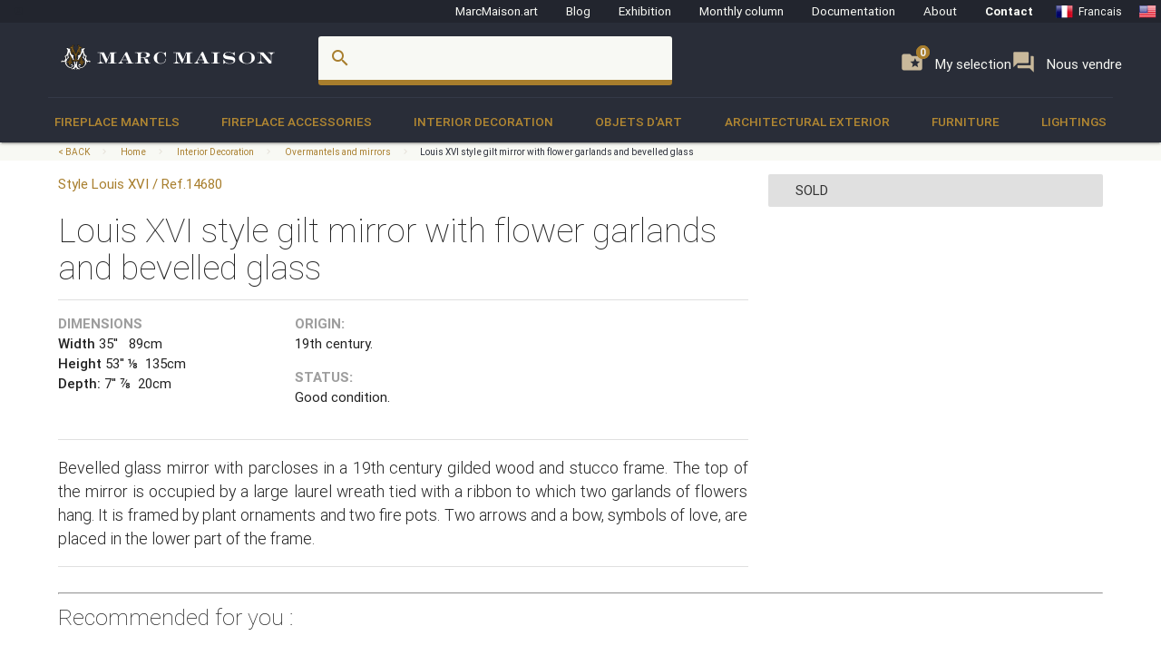

--- FILE ---
content_type: text/html; charset=UTF-8
request_url: https://www.marcmaison.com/Interior-Decoration/overmantels-and-mirrors/louis-xvi-style-gilt-mirror-with-flower-garlands-and-bevelled-glass-14680
body_size: 15633
content:

<!DOCTYPE html>
<html prefix="og: http://ogp.me/ns#" lang='en'>
    <head>
        <meta charset="UTF-8"/>
        <title>
                                Louis XVI style gilt mirror with flower garlands and bevelled glass - Overmantels and mirrors        </title>
        
        
        
        <meta name="theme-color" content="#22252e"/>
        <meta name="p:domain_verify" content="5945d879750d723fb91479f49deea199"/>
        <meta name="description" content="Bevelled glass mirror with parcloses in a 19th century gilded wood and stucco frame. The top of the mirror is occupied by a large laurel wreath tied with a ribbon to which two garlands of flowers hang. It is framed by plant ornaments and two fire pots. Two arrows and a bow, symbols of love, are placed in the lower part of the frame."/>
                        <meta name="keywords" content="  romanticism 17th Century Architectural Exterior Doors Louis XVI 19th Century Interior Decoration Overmantels and mirrors"/>
                <meta name="robots" content="index, follow"/>
        <link rel="icon" href="/favicon.ico" type="image/x-icon" />
        <link rel="shortcut icon" href="/favicon.ico" type="image/x-icon" />
        <link rel="apple-touch-icon" sizes="57x57" href="/apple-icon-57x57.png">
        <link rel="apple-touch-icon" sizes="60x60" href="/apple-icon-60x60.png">
        <link rel="apple-touch-icon" sizes="72x72" href="/apple-icon-72x72.png">
        <link rel="apple-touch-icon" sizes="76x76" href="/apple-icon-76x76.png">
        <link rel="apple-touch-icon" sizes="114x114" href="/apple-icon-114x114.png">
        <link rel="apple-touch-icon" sizes="120x120" href="/apple-icon-120x120.png">
        <link rel="apple-touch-icon" sizes="144x144" href="/apple-icon-144x144.png">
        <link rel="apple-touch-icon" sizes="152x152" href="/apple-icon-152x152.png">
        <link rel="apple-touch-icon" sizes="180x180" href="/apple-icon-180x180.png">
        <link rel="icon" type="image/png" sizes="192x192"  href="/android-icon-192x192.png">
        <link rel="icon" type="image/png" sizes="32x32" href="/favicon-32x32.png">
        <link rel="icon" type="image/png" sizes="96x96" href="/favicon-96x96.png">
        <link rel="icon" type="image/png" sizes="16x16" href="/favicon-16x16.png">
        <link rel="manifest" href="/manifest.json">
        <meta name="msapplication-TileColor" content="#292D38">
        <meta name="msapplication-TileImage" content="/ms-icon-144x144.png">
        <meta name="theme-color" content="#292D38">

        <meta name="viewport" content="width=device-width, initial-scale=1, maximum-scale=5.0">

        <!-- CSS-->
        <link href="https://fonts.googleapis.com/icon?family=Material+Icons" rel="stylesheet">
        <link href="https://maxcdn.bootstrapcdn.com/font-awesome/4.7.0/css/font-awesome.min.css" type="text/css" rel="stylesheet" media="screen,projection">
        <link href="/css/materialize.css" type="text/css" rel="stylesheet" media="screen,projection">

        
                <!--page item view-->
        
<!-- OPEN GRAPH METATAGS GOOD FOR PINTEREST RICH PINS
============================================= -->
<meta property="og:title" content="Louis XVI style gilt mirror with flower garlands and bevelled glass - Overmantels and mirrors" />
<meta property="og:description" content="Bevelled glass mirror with parcloses in a 19th century gilded wood and stucco frame. The top of the mirror is occupied by a large laurel wreath tied with a ribbon to which two garlands of flowers hang. It is framed by plant ornaments and two fire pots. Two arrows and a bow, symbols of love, are placed in the lower part of the frame." />
<meta property="og:type" content="product" />
<meta property="og:url" content="https://www.marcmaison.com/items/view/louis-xvi-style-gilt-mirror-with-flower-garlands-and-bevelled-glass-14680" />
<meta property="og:site_name" content="Marc Maison" />
<meta property="og:availability" content="sold" />
<!--
<meta property="og:see_also"
content="" />
<meta property="product:color" content="todo" >
<meta property="product:color:map" content="todo" >
--!>

<!-- TWITTER METATAGS GOOD FOR SEO
============================================= -->
<meta name=”twitter:card” content=”summary”>
<meta name=”twitter:site” content=”DaisyMarcMaison”>
<!--<meta name=”twitter:url” content=”https://www.marcmaison.com”>-->
<meta name=”twitter:title” content=”Louis XVI style gilt mirror with flower garlands and bevelled glass”>
<meta name=”twitter:image” content=”https://www.marcmaison.com/visuals/Louis_XVI_style_gilt_mirror_with_flower_garlands_and_bevelled_glass.jpg”>    


        

<!-- SCHEMA.ORG MICROTAGS : Items>view
    ============================================= -->
<script type="application/ld+json">
{"@context": "https://schema.org","@type": "Product","name": "Louis XVI style gilt mirror with flower garlands and bevelled glass","identifier": "14680","description": "Bevelled glass mirror with parcloses in a 19th century gilded wood and stucco frame. The top of the mirror is occupied by a large laurel wreath tied with a ribbon to which two garlands of flowers hang. It is framed by plant ornaments and two fire pots. Two arrows and a bow, symbols of love, are placed in the lower part of the frame. ","image": "https://www.marcmaison.com/visuals/14680/Louis_XVI_style_gilt_mirror_with_flower_garlands_and_bevelled_glass.jpg","itemCondition": "Good condition.","category": "Interior Decoration > Overmantels and mirrors","color": "Gilded  " ,"material": "   ","offers": {"@type": "Offer","itemCondition": "https://schema.org/UsedCondition","availability": "https://schema.org/SoldOut","priceCurrency": "USD","seller": {"@type": "FurnitureStore","image": "https://www.marcmaison.com/img/brand/marcmaison-brand-letters-invert.svg","name": "Marc Maison Galerie","address": {"@type": "PostalAddress","streetAddress": "120 rue des Rosiers","addressLocality": "Saint-Ouen","addressRegion": "Seine Saint Denis","postalCode": "93400","addressCountry": "FR","telephone": "+33.1.42.25.12.79"}}},"brand": {"@type": "Person","name": "Marc Maison"},"width": "35''&nbsp;&nbsp;&nbsp;89cm","height": "53''&nbsp;⅛&nbsp;&nbsp;135cm","depth": "7''&nbsp;⅞&nbsp;&nbsp;20cm"}</script>        
        <script src="https://maps.googleapis.com/maps/api/js?sensor=false" type="text/javascript"></script>
        <!--<script type="text/javascript" src="/js/jquery.noty.packaged.min.js"></script> -->

    </head>
    <body>
    
        <!-- HEADER ===================================================-->
<div class="fixed-action-btn hide-on-large-and-up">
  <a class="button--mobile-nav primary btn-floating btn-large waves-effect waves-light hide-on-large-only" href="#" data-activates="mobile-nav"><i class="material-icons large white-text">menu</i></a>
</div>
<header class="cd-auto-hide-header">
  <nav class="navLevel1 hide-on-med-and-down">

      <a class="navLevel1-account modal-trigger" href="#login">
        <i class="material-icons">account_box</i> &nbsp;&nbsp;
      </a>

    <!-- <div style="justify-content: space-between"> -->
      <a href="https://marcmaison.art">MarcMaison.art</a>
      <a href="https://blog.marcmaison.com">Blog</a>
      <!--   controller Items, action byexposition, title Monthly column -->
      <a href="https://marc-maison.fr/expos">Exhibition</a>
      <a href="https://www.marcmaison.com/monthly-column-antiques">Monthly column</a>
      <a href="/architectural-antiques-resources-index">Documentation</a>
      <!-- &nbsp;&nbsp;&nbsp;||&nbsp;&nbsp;&nbsp; -->
      <a href="/about">About</a>
      <!-- &nbsp;&nbsp;&nbsp;||&nbsp;&nbsp;&nbsp; -->
      <a class="strong" href="/contact">Contact</a>
      <!-- &nbsp;&nbsp;&nbsp;||&nbsp;&nbsp;&nbsp;&nbsp;&nbsp;&nbsp; -->
      
<div class="navLevel1-langs">

<ul class="navLevel1-flags">
<li><a href="http://www.marcmaison.fr:/Interior-Decoration/overmantels-and-mirrors/miroir-dore-aux-guirlandes-de-fleurs-de-style-louis-xvi-a-parcloses-et-verre-biseaute-14680"><img src="/img/flags/fr.png" alt="fr"><span class="hide-on-small-only">Francais</span></a></li>
<li><a href="http://www.marcmaison.com:/Interior-Decoration/overmantels-and-mirrors/louis-xvi-style-gilt-mirror-with-flower-garlands-and-bevelled-glass-14680"><img src="/img/flags/us.png" alt="en"><span class="hide-on-small-only">English</span></a></li>
<li><a href="http://www.marcmaison.com:/Interior-Decoration/overmantels-and-mirrors/louis-xvi-style-gilt-mirror-with-flower-garlands-and-bevelled-glass-14680"><img src="/img/flags/ru.png" alt="ru"><span class="hide-on-small-only">Russian</span></a></li>
</ul>
&nbsp;&nbsp;|&nbsp;&nbsp;
<div id="google_translate_element">
<script type="text/javascript">
var duplicate_google_translate_counter = 0;//this stops google adding button multiple times
   
function googleTranslateElementInit() {
    if (duplicate_google_translate_counter == 0) {
        new google.translate.TranslateElement({pageLanguage: 'en', 
                layout: google.translate.TranslateElement.InlineLayout.SIMPLE, 
                autoDisplay: false}, 'google_translate_element');
    }
    duplicate_google_translate_counter++;
}
</script>
<script type="text/javascript" src="//translate.google.com/translate_a/element.js?cb=googleTranslateElementInit"></script>
</div>
</div>    <!-- </div> -->
  </nav>
  <nav class="navLevel2">
    <div class="container">
      <div class="row">
        <div class="col s8 m5 l3">
          <div class="brand-logo valign-wrapper">
            <a href="/">
              <img class="responsive-img" src="/img/brand/marcmaison-brand.svg" alt="Marc Maison Logo">
            </a>
          </div>
        </div>
        <div class="col s2 m6 l6 hide-on-med-and-down">
          <!-- search bar-->
          <form id="autocomplete-search-form" method="POST" action="/search">
            <div class="input-field col s12">
              <input class="autocomplete" id="autocomplete-input" name="autocomplete-input" type="text" >
              <label class="label-icon" for="autocomplete-input"><i class="material-icons">search</i></label><i id="autocomplete-reset" class="material-icons">close</i>
            </div>
          </form>
        </div>
        <div class="col s4 m3 l3 push-s3 push-m6 push-l1 wishlist-padding hide-on-med-and-down" style="display:flex;gap:10px">
          <p>
            <a class="selection" href="/add-to-my-whishlist">
              <i class="material-icons">folder_special </i>
              <span>My selection</span>
              <span class="badge--selection">0</span>
            </a>
          </p>
          <p>
            <a class="selection" href="https://marc-maison.fr/ventes">
              <i class="material-icons">forum </i>
              <span>Nous vendre</span>
              <span class="badge--selection">0</span>
            </a>
          </p>
        </div>
      </div>
    </div>
  </nav>
  <nav class="navLevel3 hide-on-med-and-down">
  <div class="container">
    <div class="row">
      <ul class="bordure">
                        <li class="dropdown"><a class="dropdown-menu" href="/Fireplace-Mantels">Fireplace Mantels</a>
          <div class="navLevel3-dropdownContent">
            <div class="navLevel3-dropdownContent--sousCat">
                            <ul class="sousCategories">
                <li class="sousCat valign-wrapper mm-blanc darken-1">
                  <h1>
                    Fireplace Mantels                  <br>
                  <a class="btn waves-effect waves-light btn-block left-align " href="/Fireplace-Mantels">See all<i class="material-icons">chevron_right </i></a>
                  </h1>
                </li>

                                <li class="sousCat">
                  <a class="sousCat--vig" href="/Fireplace-Mantels/marble">
                    <img class="img-responsive ezload" src="/categories/home_cat_cm.png"  data-src="/categories/home_cat_cm.png" alt="Fireplace Mantels > Marble Menu" width="100%">
                    <p class="strong uppercase">Marble</p>
                    </a>
                  </li>
                                <li class="sousCat">
                  <a class="sousCat--vig" href="/Fireplace-Mantels/stone">
                    <img class="img-responsive ezload" src="/categories/home_cat_cp.png"  data-src="/categories/home_cat_cp.png" alt="Fireplace Mantels > Stone Menu" width="100%">
                    <p class="strong uppercase">Stone</p>
                    </a>
                  </li>
                                <li class="sousCat">
                  <a class="sousCat--vig" href="/Fireplace-Mantels/wood">
                    <img class="img-responsive ezload" src="/categories/home_cat_cb.png"  data-src="/categories/home_cat_cb.png" alt="Fireplace Mantels > Wood Menu" width="100%">
                    <p class="strong uppercase">Wood</p>
                    </a>
                  </li>
                                <li class="sousCat">
                  <a class="sousCat--vig" href="/Fireplace-Mantels/ceramic-iron">
                    <img class="img-responsive ezload" src="/categories/home_cat_ca.png"  data-src="/categories/home_cat_ca.png" alt="Fireplace Mantels > Ceramic-iron Menu" width="100%">
                    <p class="strong uppercase">Ceramic-iron</p>
                    </a>
                  </li>
                                                              </ul>
            </div>
          </div>
        </li>
              <li class="dropdown"><a class="dropdown-menu" href="/Fireplace-Accessories">Fireplace accessories</a>
          <div class="navLevel3-dropdownContent">
            <div class="navLevel3-dropdownContent--sousCat">
                            <ul class="sousCategories">
                <li class="sousCat valign-wrapper mm-blanc darken-1">
                  <h1>
                    Fireplace accessories                  <br>
                  <a class="btn waves-effect waves-light btn-block left-align " href="/Fireplace-Accessories">See all<i class="material-icons">chevron_right </i></a>
                  </h1>
                </li>

                                <li class="sousCat">
                  <a class="sousCat--vig" href="/Fireplace-Accessories/fire-screen">
                    <img class="img-responsive ezload" src="/categories/home_cat_me.png"  data-src="/categories/home_cat_me.png" alt="Fireplace accessories > Fire screen Menu" width="100%">
                    <p class="strong uppercase">Fire screen</p>
                    </a>
                  </li>
                                <li class="sousCat">
                  <a class="sousCat--vig" href="/Fireplace-Accessories/accessories">
                    <img class="img-responsive ezload" src="/categories/home_cat_ms.png"  data-src="/categories/home_cat_ms.png" alt="Fireplace accessories > Accessories Menu" width="100%">
                    <p class="strong uppercase">Accessories</p>
                    </a>
                  </li>
                                <li class="sousCat">
                  <a class="sousCat--vig" href="/Fireplace-Accessories/firebacks">
                    <img class="img-responsive ezload" src="/categories/home_cat_mp.png"  data-src="/categories/home_cat_mp.png" alt="Fireplace accessories > Firebacks Menu" width="100%">
                    <p class="strong uppercase">Firebacks</p>
                    </a>
                  </li>
                                <li class="sousCat">
                  <a class="sousCat--vig" href="/Fireplace-Accessories/firedogs-andirons">
                    <img class="img-responsive ezload" src="/categories/home_cat_mc.png"  data-src="/categories/home_cat_mc.png" alt="Fireplace accessories > Firedogs, andirons Menu" width="100%">
                    <p class="strong uppercase">Firedogs, andirons</p>
                    </a>
                  </li>
                                                <li class="sousCat">
                                    <a class="sousCat--vig" href="/Interior-Decoration/overmantels-and-mirrors">
                    <img class="img-responsive ezload" src="/categories/home_cat_id.png"  data-src="/categories/home_cat_id.png" alt="Interior Decoration > Overmantels and mirrors Menu" width="100%">
                    <p class="strong uppercase">Overmantels and mirrors</p>
                    </a>
                  </li>
                                              </ul>
            </div>
          </div>
        </li>
              <li class="dropdown"><a class="dropdown-menu" href="/Interior-Decoration">Interior Decoration</a>
          <div class="navLevel3-dropdownContent">
            <div class="navLevel3-dropdownContent--sousCat">
                            <ul class="sousCategories">
                <li class="sousCat valign-wrapper mm-blanc darken-1">
                  <h1>
                    Interior Decoration                  <br>
                  <a class="btn waves-effect waves-light btn-block left-align " href="/Interior-Decoration">See all<i class="material-icons">chevron_right </i></a>
                  </h1>
                </li>

                                <li class="sousCat">
                  <a class="sousCat--vig" href="/Interior-Decoration/overmantels-and-mirrors">
                    <img class="img-responsive ezload" src="/categories/home_cat_id.png"  data-src="/categories/home_cat_id.png" alt="Interior Decoration > Overmantels and mirrors Menu" width="100%">
                    <p class="strong uppercase">Overmantels and mirrors</p>
                    </a>
                  </li>
                                <li class="sousCat">
                  <a class="sousCat--vig" href="/Interior-Decoration/antique-doors">
                    <img class="img-responsive ezload" src="/categories/home_cat_ip.png"  data-src="/categories/home_cat_ip.png" alt="Interior Decoration > Doors Menu" width="100%">
                    <p class="strong uppercase">Doors</p>
                    </a>
                  </li>
                                <li class="sousCat">
                  <a class="sousCat--vig" href="/Interior-Decoration/floors">
                    <img class="img-responsive ezload" src="/categories/home_cat_if.png"  data-src="/categories/home_cat_if.png" alt="Interior Decoration > Floors Menu" width="100%">
                    <p class="strong uppercase">Floors</p>
                    </a>
                  </li>
                                <li class="sousCat">
                  <a class="sousCat--vig" href="/Interior-Decoration/antique-paneled-rooms">
                    <img class="img-responsive ezload" src="/categories/home_cat_ib.png"  data-src="/categories/home_cat_ib.png" alt="Interior Decoration > Paneled rooms Menu" width="100%">
                    <p class="strong uppercase">Paneled rooms</p>
                    </a>
                  </li>
                                <li class="sousCat">
                  <a class="sousCat--vig" href="/Interior-Decoration/architectural-elements-doors-staircase">
                    <img class="img-responsive ezload" src="/categories/home_cat_ia.png"  data-src="/categories/home_cat_ia.png" alt="Interior Decoration > Architectural elements, staircase, columns Menu" width="100%">
                    <p class="strong uppercase">Architectural elements, staircase, columns</p>
                    </a>
                  </li>
                                <li class="sousCat">
                  <a class="sousCat--vig" href="/Interior-Decoration/stained-glasses">
                    <img class="img-responsive ezload" src="/categories/home_cat_iv.png"  data-src="/categories/home_cat_iv.png" alt="Interior Decoration > Stained glasses Menu" width="100%">
                    <p class="strong uppercase">Stained glasses</p>
                    </a>
                  </li>
                                                              </ul>
            </div>
          </div>
        </li>
              <li class="dropdown"><a class="dropdown-menu" href="/objets-d-art-19th-century-paintings-and-furniture">Objets d'art</a>
          <div class="navLevel3-dropdownContent">
            <div class="navLevel3-dropdownContent--sousCat">
                            <ul class="sousCategories">
                <li class="sousCat valign-wrapper mm-blanc darken-1">
                  <h1>
                    Objets d'art                  <br>
                  <a class="btn waves-effect waves-light btn-block left-align " href="/objets-d-art-19th-century-paintings-and-furniture">See all<i class="material-icons">chevron_right </i></a>
                  </h1>
                </li>

                                <li class="sousCat">
                  <a class="sousCat--vig" href="/objets-d-art-19th-century-paintings-and-furniture/objects">
                    <img class="img-responsive ezload" src="/categories/home_cat_oo.png"  data-src="/categories/home_cat_oo.png" alt="Objets d'art > Objects Menu" width="100%">
                    <p class="strong uppercase">Objects</p>
                    </a>
                  </li>
                                <li class="sousCat">
                  <a class="sousCat--vig" href="/objets-d-art-19th-century-paintings-and-furniture/sculpture">
                    <img class="img-responsive ezload" src="/categories/home_cat_os.png"  data-src="/categories/home_cat_os.png" alt="Objets d'art > Sculpture Menu" width="100%">
                    <p class="strong uppercase">Sculpture</p>
                    </a>
                  </li>
                                <li class="sousCat">
                  <a class="sousCat--vig" href="/objets-d-art-19th-century-paintings-and-furniture/clocks-garnitures">
                    <img class="img-responsive ezload" src="/categories/home_cat_oh.png"  data-src="/categories/home_cat_oh.png" alt="Objets d'art > Clocks, garnitures Menu" width="100%">
                    <p class="strong uppercase">Clocks, garnitures</p>
                    </a>
                  </li>
                                <li class="sousCat">
                  <a class="sousCat--vig" href="/objets-d-art-19th-century-paintings-and-furniture/tableaux">
                    <img class="img-responsive ezload" src="/categories/home_cat_ot.png"  data-src="/categories/home_cat_ot.png" alt="Objets d'art > Paintings Menu" width="100%">
                    <p class="strong uppercase">Paintings</p>
                    </a>
                  </li>
                                <li class="sousCat">
                  <a class="sousCat--vig" href="/objets-d-art-19th-century-paintings-and-furniture/ceramic-porcelain-faience">
                    <img class="img-responsive ezload" src="/categories/home_cat_oc.png"  data-src="/categories/home_cat_oc.png" alt="Objets d'art > Ceramic, porcelain, faience Menu" width="100%">
                    <p class="strong uppercase">Ceramic, porcelain, faience</p>
                    </a>
                  </li>
                                <li class="sousCat">
                  <a class="sousCat--vig" href="/objets-d-art-19th-century-paintings-and-furniture/enamels">
                    <img class="img-responsive ezload" src="/categories/home_cat_oe.png"  data-src="/categories/home_cat_oe.png" alt="Objets d'art > Enamels Menu" width="100%">
                    <p class="strong uppercase">Enamels</p>
                    </a>
                  </li>
                                                              </ul>
            </div>
          </div>
        </li>
              <li class="dropdown"><a class="dropdown-menu" href="/Architectural-Exterior">Architectural Exterior</a>
          <div class="navLevel3-dropdownContent">
            <div class="navLevel3-dropdownContent--sousCat">
                            <ul class="sousCategories">
                <li class="sousCat valign-wrapper mm-blanc darken-1">
                  <h1>
                    Architectural Exterior                  <br>
                  <a class="btn waves-effect waves-light btn-block left-align " href="/Architectural-Exterior">See all<i class="material-icons">chevron_right </i></a>
                  </h1>
                </li>

                                <li class="sousCat">
                  <a class="sousCat--vig" href="/Architectural-Exterior/fountains-wells-basins">
                    <img class="img-responsive ezload" src="/categories/home_cat_aw.png"  data-src="/categories/home_cat_aw.png" alt="Architectural Exterior > Fountains, wells, basins  Menu" width="100%">
                    <p class="strong uppercase">Fountains, wells, basins </p>
                    </a>
                  </li>
                                <li class="sousCat">
                  <a class="sousCat--vig" href="/Architectural-Exterior/doors">
                    <img class="img-responsive ezload" src="/categories/home_cat_ap.png"  data-src="/categories/home_cat_ap.png" alt="Architectural Exterior > Doors Menu" width="100%">
                    <p class="strong uppercase">Doors</p>
                    </a>
                  </li>
                                <li class="sousCat">
                  <a class="sousCat--vig" href="/Architectural-Exterior/garden-antiques-statues">
                    <img class="img-responsive ezload" src="/categories/home_cat_aq.png"  data-src="/categories/home_cat_aq.png" alt="Architectural Exterior > Statues Menu" width="100%">
                    <p class="strong uppercase">Statues</p>
                    </a>
                  </li>
                                <li class="sousCat">
                  <a class="sousCat--vig" href="/Architectural-Exterior/monumental-and-structures">
                    <img class="img-responsive ezload" src="/categories/home_cat_as.png"  data-src="/categories/home_cat_as.png" alt="Architectural Exterior > Monumental  and structures Menu" width="100%">
                    <p class="strong uppercase">Monumental  and structures</p>
                    </a>
                  </li>
                                <li class="sousCat">
                  <a class="sousCat--vig" href="/Architectural-Exterior/garden-ornaments-vases-gardeners-urns">
                    <img class="img-responsive ezload" src="/categories/home_cat_aj.png"  data-src="/categories/home_cat_aj.png" alt="Architectural Exterior > Garden ornaments, Vases, Gardeners, urns Menu" width="100%">
                    <p class="strong uppercase">Garden ornaments, Vases, Gardeners, urns</p>
                    </a>
                  </li>
                                <li class="sousCat">
                  <a class="sousCat--vig" href="/Architectural-Exterior/garden-furniture">
                    <img class="img-responsive ezload" src="/categories/home_cat_am.png"  data-src="/categories/home_cat_am.png" alt="Architectural Exterior > Garden furniture Menu" width="100%">
                    <p class="strong uppercase">Garden furniture</p>
                    </a>
                  </li>
                                                              </ul>
            </div>
          </div>
        </li>
              <li class="dropdown"><a class="dropdown-menu" href="/19th-century-french-furniture">Furniture</a>
          <div class="navLevel3-dropdownContent">
            <div class="navLevel3-dropdownContent--sousCat">
                            <ul class="sousCategories">
                <li class="sousCat valign-wrapper mm-blanc darken-1">
                  <h1>
                    Furniture                  <br>
                  <a class="btn waves-effect waves-light btn-block left-align " href="/19th-century-french-furniture">See all<i class="material-icons">chevron_right </i></a>
                  </h1>
                </li>

                                <li class="sousCat">
                  <a class="sousCat--vig" href="/19th-century-french-furniture/antique-bookcase-desk-vitrine">
                    <img class="img-responsive ezload" src="/categories/home_cat_fb.png"  data-src="/categories/home_cat_fb.png" alt="Furniture > Bookcases, desks, Vitrines Menu" width="100%">
                    <p class="strong uppercase">Bookcases, desks, Vitrines</p>
                    </a>
                  </li>
                                <li class="sousCat">
                  <a class="sousCat--vig" href="/19th-century-french-furniture/gueridon-stand-pedestal-sellette-antique">
                    <img class="img-responsive ezload" src="/categories/home_cat_fg.png"  data-src="/categories/home_cat_fg.png" alt="Furniture > Gueridons, Stands, Pedestals, Console Menu" width="100%">
                    <p class="strong uppercase">Gueridons, Stands, Pedestals, Console</p>
                    </a>
                  </li>
                                <li class="sousCat">
                  <a class="sousCat--vig" href="/19th-century-french-furniture/continental-seating-armchairs-salon">
                    <img class="img-responsive ezload" src="/categories/home_cat_ff.png"  data-src="/categories/home_cat_ff.png" alt="Furniture > Seating, Armchairs, Salon suites Menu" width="100%">
                    <p class="strong uppercase">Seating, Armchairs, Salon suites</p>
                    </a>
                  </li>
                                <li class="sousCat">
                  <a class="sousCat--vig" href="/19th-century-french-furniture/antique-dining-room-sets">
                    <img class="img-responsive ezload" src="/categories/home_cat_ft.png"  data-src="/categories/home_cat_ft.png" alt="Furniture > Antique Dining Room Sets Menu" width="100%">
                    <p class="strong uppercase">Antique Dining Room Sets</p>
                    </a>
                  </li>
                                <li class="sousCat">
                  <a class="sousCat--vig" href="/19th-century-french-furniture/bedroom-bed">
                    <img class="img-responsive ezload" src="/categories/home_cat_fl.png"  data-src="/categories/home_cat_fl.png" alt="Furniture > Bedroom, Bed Menu" width="100%">
                    <p class="strong uppercase">Bedroom, Bed</p>
                    </a>
                  </li>
                                                              </ul>
            </div>
          </div>
        </li>
              <li class="dropdown"><a class="dropdown-menu" href="/antique-lightings-lamps-chandelier">Lightings</a>
          <div class="navLevel3-dropdownContent">
            <div class="navLevel3-dropdownContent--sousCat">
                            <ul class="sousCategories">
                <li class="sousCat valign-wrapper mm-blanc darken-1">
                  <h1>
                    Lightings                  <br>
                  <a class="btn waves-effect waves-light btn-block left-align " href="/antique-lightings-lamps-chandelier">See all<i class="material-icons">chevron_right </i></a>
                  </h1>
                </li>

                                <li class="sousCat">
                  <a class="sousCat--vig" href="/antique-lightings-lamps-chandelier/appliques-sconces">
                    <img class="img-responsive ezload" src="/categories/home_cat_la.png"  data-src="/categories/home_cat_la.png" alt="Lightings > Appliques, sconces Menu" width="100%">
                    <p class="strong uppercase">Appliques, sconces</p>
                    </a>
                  </li>
                                <li class="sousCat">
                  <a class="sousCat--vig" href="/antique-lightings-lamps-chandelier/candelabras-candlesticks">
                    <img class="img-responsive ezload" src="/categories/home_cat_lb.png"  data-src="/categories/home_cat_lb.png" alt="Lightings > Candelabras, candlesticks Menu" width="100%">
                    <p class="strong uppercase">Candelabras, candlesticks</p>
                    </a>
                  </li>
                                <li class="sousCat">
                  <a class="sousCat--vig" href="/antique-lightings-lamps-chandelier/chandeliers-ceiling-lamps">
                    <img class="img-responsive ezload" src="/categories/home_cat_lc.png"  data-src="/categories/home_cat_lc.png" alt="Lightings > Chandeliers, ceiling lamps Menu" width="100%">
                    <p class="strong uppercase">Chandeliers, ceiling lamps</p>
                    </a>
                  </li>
                                <li class="sousCat">
                  <a class="sousCat--vig" href="/antique-lightings-lamps-chandelier/standing-lamps-torchers">
                    <img class="img-responsive ezload" src="/categories/home_cat_lt.png"  data-src="/categories/home_cat_lt.png" alt="Lightings > Lamps, standing lamps, torchers Menu" width="100%">
                    <p class="strong uppercase">Lamps, standing lamps, torchers</p>
                    </a>
                  </li>
                                                              </ul>
            </div>
          </div>
        </li>
                </ul>
    </div>
  </div>
</nav></header>
<!-- AUTO-HIDE-HEADER =========================================-->

<!-- MOBILE ===========================================-->

<div id="mobile-nav" class="side-nav">
  <div class="row title">
    <div class="col s6">
      <h5 class="title--name primary-text">Menu</h5>
    </div>
    <div class="col s4">
      <a href="#" class="title--close right"> <span>close</span><i class="material-icons">close</i></a>
    </div>
  </div>

  <div class="row">
    <div class="col s12">
      <a href="#" class="button--mobile-categ btn btn-large secondary darken-2 primary-text" data-activates="mobile-categ">
        <i class="material-icons">view_module</i> Categories</a>
    </div>
    <div class="col s12">
      <a href="#" class="button--mobile-search btn btn-large secondary darken-2 primary-text" data-activates="mobile-search">
        <i class="material-icons">search</i> Rechercher</a>
    </div>
    <div class="col s12">
      <a href="/add-to-my-whishlist" class="btn btn-large secondary darken-2 primary-text">
        <i class="material-icons">folder_special</i> My selection (0)</a>
    </div>
    <div class="col s12">
      <a href="#" class="button--mobile-more btn btn-large secondary darken-2 primary-text" data-activates="mobile-more">
        <i class="material-icons">more</i> And also...</a>
    </div>
    <div class="col s12">
      <a href="#" class="button--mobile-contact btn btn-flat darken-2 primary-text" data-activates="mobile-contact">
        <i class="material-icons">mail</i> Contact</a>
    </div>
    <div class="col s12">
      <a href="/about" class="btn btn-flat  darken-2 primary-text">
        About</a>
    </div>
  </div>
  <div class="row center-align">
    
<div class="navLevel1-langs">

<ul class="navLevel1-flags">
<li><a href="http://www.marcmaison.fr:/Interior-Decoration/overmantels-and-mirrors/miroir-dore-aux-guirlandes-de-fleurs-de-style-louis-xvi-a-parcloses-et-verre-biseaute-14680"><img src="/img/flags/fr.png" alt="fr"><span class="hide-on-small-only">Francais</span></a></li>
<li><a href="http://www.marcmaison.com:/Interior-Decoration/overmantels-and-mirrors/louis-xvi-style-gilt-mirror-with-flower-garlands-and-bevelled-glass-14680"><img src="/img/flags/us.png" alt="en"><span class="hide-on-small-only">English</span></a></li>
<li><a href="http://www.marcmaison.com:/Interior-Decoration/overmantels-and-mirrors/louis-xvi-style-gilt-mirror-with-flower-garlands-and-bevelled-glass-14680"><img src="/img/flags/ru.png" alt="ru"><span class="hide-on-small-only">Russian</span></a></li>
</ul>
&nbsp;&nbsp;|&nbsp;&nbsp;
<div id="google_translate_element">
<script type="text/javascript">
var duplicate_google_translate_counter = 0;//this stops google adding button multiple times
   
function googleTranslateElementInit() {
    if (duplicate_google_translate_counter == 0) {
        new google.translate.TranslateElement({pageLanguage: 'en', 
                layout: google.translate.TranslateElement.InlineLayout.SIMPLE, 
                autoDisplay: false}, 'google_translate_element');
    }
    duplicate_google_translate_counter++;
}
</script>
<script type="text/javascript" src="//translate.google.com/translate_a/element.js?cb=googleTranslateElementInit"></script>
</div>
</div>  </div>
  <div class="row">

    <a href="/admin/manager" class="btn btn-flat darken-2 primary-text">
        <i class="material-icons">account_box</i></a>
  </div>
</div>

<div class="side-nav" id="mobile-categ">
  <div class="row title">
    <div class="col s6">
      <h5 class="title--name primary-text">Categories</h5>
    </div>
    <div class="col s6">
      <a class="title--close right" href="#"><i class="material-icons">chevron_left</i> Back</a>
    </div>
  </div>
  <div class="row">
    <div class="s12">
      <ul data-collapsible="accordion" class="collapsible collapsible-accordion">
                              <li>
              <a class="collapsible-header uppercase white-text" href=#""><i class="material-icons medium">chevron_right</i>Fireplace Mantels</a>
              <div class="collapsible-body">
                                <ul>
                                      <li>
                      <a class="primary-text" href="/Fireplace-Mantels/marble"> 
                        <i class="material-icons primary-text">chevron_right</i> Marble                      </a>
                    </li>
                                      <li>
                      <a class="primary-text" href="/Fireplace-Mantels/stone"> 
                        <i class="material-icons primary-text">chevron_right</i> Stone                      </a>
                    </li>
                                      <li>
                      <a class="primary-text" href="/Fireplace-Mantels/wood"> 
                        <i class="material-icons primary-text">chevron_right</i> Wood                      </a>
                    </li>
                                      <li>
                      <a class="primary-text" href="/Fireplace-Mantels/ceramic-iron"> 
                        <i class="material-icons primary-text">chevron_right</i> Ceramic-iron                      </a>
                    </li>
                                    <li>
                    <a class="btn white-text" href="/Fireplace-Mantels"> view all</a>
                  </li>
                </ul>
              </div>
            </li>
                      <li>
              <a class="collapsible-header uppercase white-text" href=#""><i class="material-icons medium">chevron_right</i>Fireplace accessories</a>
              <div class="collapsible-body">
                                <ul>
                                      <li>
                      <a class="primary-text" href="/Fireplace-Accessories/fire-screen"> 
                        <i class="material-icons primary-text">chevron_right</i> Fire screen                      </a>
                    </li>
                                      <li>
                      <a class="primary-text" href="/Fireplace-Accessories/accessories"> 
                        <i class="material-icons primary-text">chevron_right</i> Accessories                      </a>
                    </li>
                                      <li>
                      <a class="primary-text" href="/Fireplace-Accessories/firebacks"> 
                        <i class="material-icons primary-text">chevron_right</i> Firebacks                      </a>
                    </li>
                                      <li>
                      <a class="primary-text" href="/Fireplace-Accessories/firedogs-andirons"> 
                        <i class="material-icons primary-text">chevron_right</i> Firedogs, andirons                      </a>
                    </li>
                                    <li>
                    <a class="btn white-text" href="/Fireplace-Accessories"> view all</a>
                  </li>
                </ul>
              </div>
            </li>
                      <li>
              <a class="collapsible-header uppercase white-text" href=#""><i class="material-icons medium">chevron_right</i>Interior Decoration</a>
              <div class="collapsible-body">
                                <ul>
                                      <li>
                      <a class="primary-text" href="/Interior-Decoration/overmantels-and-mirrors"> 
                        <i class="material-icons primary-text">chevron_right</i> Overmantels and mirrors                      </a>
                    </li>
                                      <li>
                      <a class="primary-text" href="/Interior-Decoration/antique-doors"> 
                        <i class="material-icons primary-text">chevron_right</i> Doors                      </a>
                    </li>
                                      <li>
                      <a class="primary-text" href="/Interior-Decoration/floors"> 
                        <i class="material-icons primary-text">chevron_right</i> Floors                      </a>
                    </li>
                                      <li>
                      <a class="primary-text" href="/Interior-Decoration/antique-paneled-rooms"> 
                        <i class="material-icons primary-text">chevron_right</i> Paneled rooms                      </a>
                    </li>
                                      <li>
                      <a class="primary-text" href="/Interior-Decoration/architectural-elements-doors-staircase"> 
                        <i class="material-icons primary-text">chevron_right</i> Architectural elements, staircase, columns                      </a>
                    </li>
                                      <li>
                      <a class="primary-text" href="/Interior-Decoration/stained-glasses"> 
                        <i class="material-icons primary-text">chevron_right</i> Stained glasses                      </a>
                    </li>
                                    <li>
                    <a class="btn white-text" href="/Interior-Decoration"> view all</a>
                  </li>
                </ul>
              </div>
            </li>
                      <li>
              <a class="collapsible-header uppercase white-text" href=#""><i class="material-icons medium">chevron_right</i>Objets d'art</a>
              <div class="collapsible-body">
                                <ul>
                                      <li>
                      <a class="primary-text" href="/objets-d-art-19th-century-paintings-and-furniture/objects"> 
                        <i class="material-icons primary-text">chevron_right</i> Objects                      </a>
                    </li>
                                      <li>
                      <a class="primary-text" href="/objets-d-art-19th-century-paintings-and-furniture/sculpture"> 
                        <i class="material-icons primary-text">chevron_right</i> Sculpture                      </a>
                    </li>
                                      <li>
                      <a class="primary-text" href="/objets-d-art-19th-century-paintings-and-furniture/clocks-garnitures"> 
                        <i class="material-icons primary-text">chevron_right</i> Clocks, garnitures                      </a>
                    </li>
                                      <li>
                      <a class="primary-text" href="/objets-d-art-19th-century-paintings-and-furniture/tableaux"> 
                        <i class="material-icons primary-text">chevron_right</i> Paintings                      </a>
                    </li>
                                      <li>
                      <a class="primary-text" href="/objets-d-art-19th-century-paintings-and-furniture/ceramic-porcelain-faience"> 
                        <i class="material-icons primary-text">chevron_right</i> Ceramic, porcelain, faience                      </a>
                    </li>
                                      <li>
                      <a class="primary-text" href="/objets-d-art-19th-century-paintings-and-furniture/enamels"> 
                        <i class="material-icons primary-text">chevron_right</i> Enamels                      </a>
                    </li>
                                    <li>
                    <a class="btn white-text" href="/objets-d-art-19th-century-paintings-and-furniture"> view all</a>
                  </li>
                </ul>
              </div>
            </li>
                      <li>
              <a class="collapsible-header uppercase white-text" href=#""><i class="material-icons medium">chevron_right</i>Architectural Exterior</a>
              <div class="collapsible-body">
                                <ul>
                                      <li>
                      <a class="primary-text" href="/Architectural-Exterior/fountains-wells-basins"> 
                        <i class="material-icons primary-text">chevron_right</i> Fountains, wells, basins                       </a>
                    </li>
                                      <li>
                      <a class="primary-text" href="/Architectural-Exterior/doors"> 
                        <i class="material-icons primary-text">chevron_right</i> Doors                      </a>
                    </li>
                                      <li>
                      <a class="primary-text" href="/Architectural-Exterior/garden-antiques-statues"> 
                        <i class="material-icons primary-text">chevron_right</i> Statues                      </a>
                    </li>
                                      <li>
                      <a class="primary-text" href="/Architectural-Exterior/monumental-and-structures"> 
                        <i class="material-icons primary-text">chevron_right</i> Monumental  and structures                      </a>
                    </li>
                                      <li>
                      <a class="primary-text" href="/Architectural-Exterior/garden-ornaments-vases-gardeners-urns"> 
                        <i class="material-icons primary-text">chevron_right</i> Garden ornaments, Vases, Gardeners, urns                      </a>
                    </li>
                                      <li>
                      <a class="primary-text" href="/Architectural-Exterior/garden-furniture"> 
                        <i class="material-icons primary-text">chevron_right</i> Garden furniture                      </a>
                    </li>
                                    <li>
                    <a class="btn white-text" href="/Architectural-Exterior"> view all</a>
                  </li>
                </ul>
              </div>
            </li>
                      <li>
              <a class="collapsible-header uppercase white-text" href=#""><i class="material-icons medium">chevron_right</i>Furniture</a>
              <div class="collapsible-body">
                                <ul>
                                      <li>
                      <a class="primary-text" href="/19th-century-french-furniture/antique-bookcase-desk-vitrine"> 
                        <i class="material-icons primary-text">chevron_right</i> Bookcases, desks, Vitrines                      </a>
                    </li>
                                      <li>
                      <a class="primary-text" href="/19th-century-french-furniture/gueridon-stand-pedestal-sellette-antique"> 
                        <i class="material-icons primary-text">chevron_right</i> Gueridons, Stands, Pedestals, Console                      </a>
                    </li>
                                      <li>
                      <a class="primary-text" href="/19th-century-french-furniture/continental-seating-armchairs-salon"> 
                        <i class="material-icons primary-text">chevron_right</i> Seating, Armchairs, Salon suites                      </a>
                    </li>
                                      <li>
                      <a class="primary-text" href="/19th-century-french-furniture/antique-dining-room-sets"> 
                        <i class="material-icons primary-text">chevron_right</i> Antique Dining Room Sets                      </a>
                    </li>
                                      <li>
                      <a class="primary-text" href="/19th-century-french-furniture/bedroom-bed"> 
                        <i class="material-icons primary-text">chevron_right</i> Bedroom, Bed                      </a>
                    </li>
                                    <li>
                    <a class="btn white-text" href="/19th-century-french-furniture"> view all</a>
                  </li>
                </ul>
              </div>
            </li>
                      <li>
              <a class="collapsible-header uppercase white-text" href=#""><i class="material-icons medium">chevron_right</i>Lightings</a>
              <div class="collapsible-body">
                                <ul>
                                      <li>
                      <a class="primary-text" href="/antique-lightings-lamps-chandelier/appliques-sconces"> 
                        <i class="material-icons primary-text">chevron_right</i> Appliques, sconces                      </a>
                    </li>
                                      <li>
                      <a class="primary-text" href="/antique-lightings-lamps-chandelier/candelabras-candlesticks"> 
                        <i class="material-icons primary-text">chevron_right</i> Candelabras, candlesticks                      </a>
                    </li>
                                      <li>
                      <a class="primary-text" href="/antique-lightings-lamps-chandelier/chandeliers-ceiling-lamps"> 
                        <i class="material-icons primary-text">chevron_right</i> Chandeliers, ceiling lamps                      </a>
                    </li>
                                      <li>
                      <a class="primary-text" href="/antique-lightings-lamps-chandelier/standing-lamps-torchers"> 
                        <i class="material-icons primary-text">chevron_right</i> Lamps, standing lamps, torchers                      </a>
                    </li>
                                    <li>
                    <a class="btn white-text" href="/antique-lightings-lamps-chandelier"> view all</a>
                  </li>
                </ul>
              </div>
            </li>
                        </ul>
    </div>
  </div>

</div>

<div class="side-nav" id="mobile-search">
  <div class="row title">
    <div class="col s6">
      <h5 class="title--name primary-text">Recherche</h5>
    </div>
    <div class="col s6">
      <a class="title--close right" href="#"><i class="material-icons">chevron_left</i> Back</a>
    </div>
  </div>
  <form id="mobile--autocomplete-search-form" method="POST" action="/search">
    <div class="row">
      <div class="col s12">
        <div class="input-field col s12">
          <input class="autocomplete" 
                 id="mobile--autocomplete-input" 
                 name="autocomplete-input" 
                 type="text"
                                    >
          <label class="label-icon" for="mobile--autocomplete-input"><i class="material-icons">search</i></label><i class="material-icons">close</i>
          <ul class="autocomplete-content dropdown-content"></ul>
        </div>
      </div>
    </div>
    <div class="row">
      <div class="col s12">
        <button type="submit" class="btn-large btn">Rechercher</button>
      </div>
    </div>
  </form>
</div>

<div class="side-nav" id="mobile-contact">
  <div class="row title">
    <div class="col s6">
      <h5 class="title--name primary-text">Contact</h5>
    </div>
    <div class="col s6">
      <a class="title--close right" href="#"><i class="material-icons">chevron_left</i>  Back</a>
    </div>
  </div>
  <div class="row">
  <div class="col s12">
      <h5 class="primary-text"> <i class="material-icons">email</i> Send us a message</h5>
      <p>
        <a href="/contact" class="btn btn-large primary">Contact</a>
      </p>
    </div>
    <div class="col s12 white-text">
      <h5 class="primary-text"> <i class="material-icons">phone</i> By phone</h5>
      <p>
        <span class="strong">+33 (0)1 42 25 12 79</span><br/> <span class="small">Tue.-Sat., from 10am to 6pm</span><br/><span class="strong">+33 (0)6 60 62 61 90</span><br/> <span class="small">Everyday from 9am to 7pm.</span>
      </p>
      
      <h5 class="primary-text"> <i class="material-icons">email</i> by Email</h5>
      <p>
        <span class="strong">Adress: contact@marcmaison.com</span>
      </p>

      <h5 class="primary-text"> <i class="material-icons">share</i> Let's get social</h5>
      <p>
        <a class="left white-text" href="https://www.facebook.com/marcmaisongalerie/"><i class="fa small fa-facebook"></i></a>
        <a class="left white-text" href="https://twitter.com/DaisyMarcmaison"><i class="fa small fa-twitter"></i></a>
        <a class="left white-text" href="https://plus.google.com/+MarcMaisonSaintOuen"><i class="fa small fa-google-plus"></i></a>
        <a class="left white-text" href="https://www.pinterest.fr/marcmaison/"><i class="fa small fa-pinterest"></i></a>
        <a class="left white-text" href="https://www.instagram.com/marcmaison_antiques/"><i class="fa small fa-instagram"></i></a>
      </p>
    </div>
  </div>
</div>

<div class="side-nav" id="mobile-lang">
  <div class="row title">
    <div class="col s6">
      <h5 class="title--name primary-text">Languages</h5>
    </div>
    <div class="col s6">
      <a class="title--close right" href="#"><i class="material-icons">chevron_left</i> Back</a>
    </div>
  </div>
  <div class="row">
    
<div class="navLevel1-langs">

<ul class="navLevel1-flags">
<li><a href="http://www.marcmaison.fr:/Interior-Decoration/overmantels-and-mirrors/miroir-dore-aux-guirlandes-de-fleurs-de-style-louis-xvi-a-parcloses-et-verre-biseaute-14680"><img src="/img/flags/fr.png" alt="fr"><span class="hide-on-small-only">Francais</span></a></li>
<li><a href="http://www.marcmaison.com:/Interior-Decoration/overmantels-and-mirrors/louis-xvi-style-gilt-mirror-with-flower-garlands-and-bevelled-glass-14680"><img src="/img/flags/us.png" alt="en"><span class="hide-on-small-only">English</span></a></li>
<li><a href="http://www.marcmaison.com:/Interior-Decoration/overmantels-and-mirrors/louis-xvi-style-gilt-mirror-with-flower-garlands-and-bevelled-glass-14680"><img src="/img/flags/ru.png" alt="ru"><span class="hide-on-small-only">Russian</span></a></li>
</ul>
&nbsp;&nbsp;|&nbsp;&nbsp;
<div id="google_translate_element">
<script type="text/javascript">
var duplicate_google_translate_counter = 0;//this stops google adding button multiple times
   
function googleTranslateElementInit() {
    if (duplicate_google_translate_counter == 0) {
        new google.translate.TranslateElement({pageLanguage: 'en', 
                layout: google.translate.TranslateElement.InlineLayout.SIMPLE, 
                autoDisplay: false}, 'google_translate_element');
    }
    duplicate_google_translate_counter++;
}
</script>
<script type="text/javascript" src="//translate.google.com/translate_a/element.js?cb=googleTranslateElementInit"></script>
</div>
</div>  </div>
</div>

<div class="side-nav" id="mobile-more">
  <div class="row title">
    <div class="col s6">
      <h5 class="title--name primary-text">And also...</h5>
    </div>
    <div class="col s6">
      <a class="title--close right" href="#"><i class="material-icons">chevron_left</i> Back</a>
    </div>
  </div>
  
  <div class="row culture">
    <div class="col s12">
      <!--div class="col s6 uppercase">
        <a href="/items/exposition">Exhibition</a>
      </div-->
      <div class="col s12 uppercase">
        <a href="https://blog.marcmaison.com">Blog</a>
      </div>
      <div class="col s12 uppercase">
        <a href="https://www.marcmaison.com/monthly-column-antiques">Monthly column</a>
      </div>
      <div class="col s12 uppercase">
        <a href="/architectural-antiques-resources-index">Documentation</a>
      </div>
    </div>
  </div>
</div>

<div class="side-nav" id="mobile-wish">
  <div class="row title">
    <div class="col s6">
      <h5 class="title--name primary-text">My selection</h5>
     <span class="primary-text">(0 Objects)</span></div>
    <div class="col s6">
      <a class="title--close right" href="#"><i class="material-icons">chevron_left</i> Back</a>
    </div>
  </div>
  <div class="row">
    <div class="col s12">
    </div>
  </div>

</div>
<!-- //MOBILE ===========================================-->        <!-- MAIN CONTENT =============================================-->
        
<main class="cd-main-content sub-nav">
<!-- BREADCRUMBS =============================================-->
<div class="mm-blanc">
  <div class="container hide-on-small-only">
    <div class="row no-marg-bot">
      <div class="col s12">

                <a class="breadcrumb primary-text" href="javascript:window.history.back();">
            &lt; BACK </a>
          <a class="breadcrumb primary-text" href="/">
            Home          </a>
          <a class="breadcrumb primary-text" href="/Interior-Decoration">
            Interior Decoration          </a>
          <a class="breadcrumb primary-text" href="/Interior-Decoration/overmantels-and-mirrors">
            Overmantels and mirrors          </a>
          <a class="breadcrumb secondary-text" href="#">Louis XVI style gilt mirror with flower garlands and bevelled glass</a>
        </div>

    

      </div>
    </div>
  </div>
</div><!-- CAROUSEL =============================================-->
<!-- DESCRIPTION + PRICE =============================================-->
<div class="container">

<div class="row">
  <!-- DESCRIPTION =============================================-->
  <div class="col s12 m12 l8">
    <section>
      <p class="primary-text accent-1">Style Louis XVI  / Ref.14680</p>
      <h3>Louis XVI style gilt mirror with flower garlands and bevelled glass</h3>
    </section>
    <div class="divider"></div>
    <section>
      <div class="row">
        <div class="col s6 m4">
          <p>
            <span class="strong grey-text uppercase">Dimensions </span><br>
            <span><strong>Width</strong> 35''&nbsp;&nbsp;&nbsp;89cm</span>                        <br><span><strong>Height</strong> 53''&nbsp;⅛&nbsp;&nbsp;135cm</span>            <br><span><strong>Depth:</strong> 7''&nbsp;⅞&nbsp;&nbsp;20cm</span>                                              </p>
        </div>
        <div class="col s6 m4">
                      <p><span class="strong grey-text uppercase">Origin:</span>
              <br><span class="justify">
                19th century.              </span>
            </p>
                                <p><span class="strong grey-text uppercase">Status:</span>
              <br><span class="justify">Good condition. 
              </span>
            </p>
                    </div>
          <div class="col s6 m4">
                                  </div>
      </div>
    </section>
    <div class="divider"></div>
    <section itemprop="description">
      <p class="flow-text justify">Bevelled glass mirror with parcloses in a 19th century gilded wood and stucco frame. The top of the mirror is occupied by a large laurel wreath tied with a ribbon to which two garlands of flowers hang. It is framed by plant ornaments and two fire pots. Two arrows and a bow, symbols of love, are placed in the lower part of the frame.</p>
      <p class="flow-text justify"></p>
          </section>
    <div class="divider"></div>
      </div>
  <!-- PRICE CARD tablet + desktop =============================================-->
        <div class="col s12 m12 l4">
        <p>
          <a href="#" class="inactive btn-flat btn-block grey lighten-2">
            sold          </a>
        </p>
      </div>
    
  <!-- // PRICE CARD =============================================-->
</div>
<!-- SUGGESTIONS ============================================-->
  <div class="row recommended">
    <div class="col s12">
      <hr/>
      <h5>Recommended for you :</h5>
    </div>
    <div class="col s12">
      <div class="carousel carousel-recommended">
                          




<div class="productCard sixth">

  <div class="productCard-image waves-effect waves-block waves-light">
    <a href="/Interior-Decoration/overmantels-and-mirrors/large-gilded-trumeau-with-central-medallion-in-the-napoleon-iii-style-15043">
            <img class='ezload' src="/visuals/15043/_01_vig.jpg" data-src="/visuals/15043/_01_web.jpg" alt="Large gilded trumeau with central medallion in the Napoleon III style">
          </a>
                  <a class="add-to-selection tooltipped" 
           href="/add-to-my-whishlist/7358/Interior-Decoration/overmantels-and-mirrors/large-gilded-trumeau-with-central-medallion-in-the-napoleon-iii-style-15043" 
           data-position="right" data-delay="50" data-tooltip="+ Add to my selection" 
           data-itemid="7358"
           data-itemslug1="Interior-Decoration"
           data-itemslug2="overmantels-and-mirrors"
           data-itemslug3="large-gilded-trumeau-with-central-medallion-in-the-napoleon-iii-style-15043"
           >
          <i class="material-icons">favorite_border</i>
        </a>
      
        
        <span class="standard badge">New</span>
      </div>

  <div class="productCard-content">
    <a href="/Interior-Decoration/overmantels-and-mirrors/large-gilded-trumeau-with-central-medallion-in-the-napoleon-iii-style-15043">
      <span class="strong">Large gilded trumeau with central medallion in the Napoleon III style</span> <span class="grey-text">(ref.15043)</span>
    </a>
    <p>
      <a href="/Interior-Decoration/overmantels-and-mirrors/large-gilded-trumeau-with-central-medallion-in-the-napoleon-iii-style-15043" class="btn btn-block">View</a>
    </p>
    <div class="productCard-content--hidden">
    <p class="divider"></p>
        <p>
      <span class="small strong grey-text uppercase">Dimensions: </span><br>
              <span class="small"><strong>Width:</strong> 154</span><br>
                    <span class="small"><strong>Height:</strong> 331</span><br>
                    <span class="small"><strong>Depth:</strong> 17</span><br>
                            </p>
                <p class="divider"></p>
        <span class="small"><strong>Price:</strong> 15500</span>
        
      </div>
  </div>

</div>
<!-- // FICHE PRODUIT ========================================== -->          
                  




<div class="productCard sixth">

  <div class="productCard-image waves-effect waves-block waves-light">
    <a href="/Interior-Decoration/overmantels-and-mirrors/regency-style-gilded-trumeau-15314">
            <img class='ezload' src="/visuals/15314/_01_vig.jpg" data-src="/visuals/15314/_01_web.jpg" alt="Regency-style gilded trumeau">
          </a>
                  <a class="add-to-selection tooltipped" 
           href="/add-to-my-whishlist/7867/Interior-Decoration/overmantels-and-mirrors/regency-style-gilded-trumeau-15314" 
           data-position="right" data-delay="50" data-tooltip="+ Add to my selection" 
           data-itemid="7867"
           data-itemslug1="Interior-Decoration"
           data-itemslug2="overmantels-and-mirrors"
           data-itemslug3="regency-style-gilded-trumeau-15314"
           >
          <i class="material-icons">favorite_border</i>
        </a>
      
        
        <span class="standard badge">New</span>
      </div>

  <div class="productCard-content">
    <a href="/Interior-Decoration/overmantels-and-mirrors/regency-style-gilded-trumeau-15314">
      <span class="strong">Regency-style gilded trumeau</span> <span class="grey-text">(ref.15314)</span>
    </a>
    <p>
      <a href="/Interior-Decoration/overmantels-and-mirrors/regency-style-gilded-trumeau-15314" class="btn btn-block">View</a>
    </p>
    <div class="productCard-content--hidden">
    <p class="divider"></p>
        <p>
      <span class="small strong grey-text uppercase">Dimensions: </span><br>
              <span class="small"><strong>Width:</strong> 119</span><br>
                    <span class="small"><strong>Height:</strong> 205</span><br>
                    <span class="small"><strong>Depth:</strong> 15</span><br>
                            </p>
                <p class="divider"></p>
        <span class="small"><strong>Price:</strong> 2900</span>
        
      </div>
  </div>

</div>
<!-- // FICHE PRODUIT ========================================== -->          
                  




<div class="productCard sixth">

  <div class="productCard-image waves-effect waves-block waves-light">
    <a href="/Interior-Decoration/overmantels-and-mirrors/louis-xvi-style-moulded-and-gilded-trumeau-15050">
            <img class='ezload' src="/visuals/15050/_01_vig.jpg" data-src="/visuals/15050/_01_web.jpg" alt="Louis XVI style moulded and gilded trumeau">
          </a>
                  <a class="add-to-selection tooltipped" 
           href="/add-to-my-whishlist/7329/Interior-Decoration/overmantels-and-mirrors/louis-xvi-style-moulded-and-gilded-trumeau-15050" 
           data-position="right" data-delay="50" data-tooltip="+ Add to my selection" 
           data-itemid="7329"
           data-itemslug1="Interior-Decoration"
           data-itemslug2="overmantels-and-mirrors"
           data-itemslug3="louis-xvi-style-moulded-and-gilded-trumeau-15050"
           >
          <i class="material-icons">favorite_border</i>
        </a>
      
        
        <span class="standard badge">New</span>
      </div>

  <div class="productCard-content">
    <a href="/Interior-Decoration/overmantels-and-mirrors/louis-xvi-style-moulded-and-gilded-trumeau-15050">
      <span class="strong">Louis XVI style moulded and gilded trumeau</span> <span class="grey-text">(ref.15050)</span>
    </a>
    <p>
      <a href="/Interior-Decoration/overmantels-and-mirrors/louis-xvi-style-moulded-and-gilded-trumeau-15050" class="btn btn-block">View</a>
    </p>
    <div class="productCard-content--hidden">
    <p class="divider"></p>
        <p>
      <span class="small strong grey-text uppercase">Dimensions: </span><br>
              <span class="small"><strong>Width:</strong> 97</span><br>
                    <span class="small"><strong>Height:</strong> 177</span><br>
                    <span class="small"><strong>Depth:</strong> 5</span><br>
                            </p>
                <p class="divider"></p>
        <span class="small"><strong>Price:</strong> 1300</span>
        
      </div>
  </div>

</div>
<!-- // FICHE PRODUIT ========================================== -->          
                  




<div class="productCard sixth">

  <div class="productCard-image waves-effect waves-block waves-light">
    <a href="/Interior-Decoration/overmantels-and-mirrors/louis-xvi-style-gilded-trumeau-with-scrolled-acanthus-leaf-motifs-15588">
            <img class='ezload' src="/visuals/15588/_01_vig.jpg" data-src="/visuals/15588/_01_web.jpg" alt="Louis XVI style gilded trumeau with scrolled acanthus leaf motifs">
          </a>
                  <a class="add-to-selection tooltipped" 
           href="/add-to-my-whishlist/8166/Interior-Decoration/overmantels-and-mirrors/louis-xvi-style-gilded-trumeau-with-scrolled-acanthus-leaf-motifs-15588" 
           data-position="right" data-delay="50" data-tooltip="+ Add to my selection" 
           data-itemid="8166"
           data-itemslug1="Interior-Decoration"
           data-itemslug2="overmantels-and-mirrors"
           data-itemslug3="louis-xvi-style-gilded-trumeau-with-scrolled-acanthus-leaf-motifs-15588"
           >
          <i class="material-icons">favorite_border</i>
        </a>
      
        
        <span class="standard badge">New</span>
      </div>

  <div class="productCard-content">
    <a href="/Interior-Decoration/overmantels-and-mirrors/louis-xvi-style-gilded-trumeau-with-scrolled-acanthus-leaf-motifs-15588">
      <span class="strong">Louis XVI style gilded trumeau with scrolled acanthus leaf motifs</span> <span class="grey-text">(ref.15588)</span>
    </a>
    <p>
      <a href="/Interior-Decoration/overmantels-and-mirrors/louis-xvi-style-gilded-trumeau-with-scrolled-acanthus-leaf-motifs-15588" class="btn btn-block">View</a>
    </p>
    <div class="productCard-content--hidden">
    <p class="divider"></p>
        <p>
      <span class="small strong grey-text uppercase">Dimensions: </span><br>
              <span class="small"><strong>Width:</strong> 110</span><br>
                    <span class="small"><strong>Height:</strong> 165</span><br>
                    <span class="small"><strong>Depth:</strong> 5</span><br>
                            </p>
                <p class="divider"></p>
        <span class="small"><strong>Price:</strong> 2500</span>
        
      </div>
  </div>

</div>
<!-- // FICHE PRODUIT ========================================== -->          
                  




<div class="productCard sixth">

  <div class="productCard-image waves-effect waves-block waves-light">
    <a href="/Interior-Decoration/overmantels-and-mirrors/large-napoleon-iii-style-gilded-trumeau-with-laurel-garland-15593">
            <img class='ezload' src="/visuals/15593/_01_vig.jpg" data-src="/visuals/15593/_01_web.jpg" alt="Large Napoleon III-style gilded trumeau with laurel garland">
          </a>
                  <a class="add-to-selection tooltipped" 
           href="/add-to-my-whishlist/8161/Interior-Decoration/overmantels-and-mirrors/large-napoleon-iii-style-gilded-trumeau-with-laurel-garland-15593" 
           data-position="right" data-delay="50" data-tooltip="+ Add to my selection" 
           data-itemid="8161"
           data-itemslug1="Interior-Decoration"
           data-itemslug2="overmantels-and-mirrors"
           data-itemslug3="large-napoleon-iii-style-gilded-trumeau-with-laurel-garland-15593"
           >
          <i class="material-icons">favorite_border</i>
        </a>
      
        
        <span class="standard badge">New</span>
      </div>

  <div class="productCard-content">
    <a href="/Interior-Decoration/overmantels-and-mirrors/large-napoleon-iii-style-gilded-trumeau-with-laurel-garland-15593">
      <span class="strong">Large Napoleon III-style gilded trumeau with laurel garland</span> <span class="grey-text">(ref.15593)</span>
    </a>
    <p>
      <a href="/Interior-Decoration/overmantels-and-mirrors/large-napoleon-iii-style-gilded-trumeau-with-laurel-garland-15593" class="btn btn-block">View</a>
    </p>
    <div class="productCard-content--hidden">
    <p class="divider"></p>
        <p>
      <span class="small strong grey-text uppercase">Dimensions: </span><br>
              <span class="small"><strong>Width:</strong> 161</span><br>
                    <span class="small"><strong>Height:</strong> 212</span><br>
                    <span class="small"><strong>Depth:</strong> 20</span><br>
                            </p>
                <p class="divider"></p>
        <span class="small"><strong>Price:</strong> 3600</span>
        
      </div>
  </div>

</div>
<!-- // FICHE PRODUIT ========================================== -->          
                  




<div class="productCard sixth">

  <div class="productCard-image waves-effect waves-block waves-light">
    <a href="/Interior-Decoration/overmantels-and-mirrors/napoleon-iii-style-gilded-trumeau-with-plant-ornaments-15313">
            <img class='ezload' src="/visuals/15313/_01_vig.jpg" data-src="/visuals/15313/_01_web.jpg" alt="Napoleon III-style gilded trumeau with plant ornaments">
          </a>
                  <a class="add-to-selection tooltipped" 
           href="/add-to-my-whishlist/7940/Interior-Decoration/overmantels-and-mirrors/napoleon-iii-style-gilded-trumeau-with-plant-ornaments-15313" 
           data-position="right" data-delay="50" data-tooltip="+ Add to my selection" 
           data-itemid="7940"
           data-itemslug1="Interior-Decoration"
           data-itemslug2="overmantels-and-mirrors"
           data-itemslug3="napoleon-iii-style-gilded-trumeau-with-plant-ornaments-15313"
           >
          <i class="material-icons">favorite_border</i>
        </a>
      
        
        <span class="standard badge">New</span>
      </div>

  <div class="productCard-content">
    <a href="/Interior-Decoration/overmantels-and-mirrors/napoleon-iii-style-gilded-trumeau-with-plant-ornaments-15313">
      <span class="strong">Napoleon III-style gilded trumeau with plant ornaments</span> <span class="grey-text">(ref.15313)</span>
    </a>
    <p>
      <a href="/Interior-Decoration/overmantels-and-mirrors/napoleon-iii-style-gilded-trumeau-with-plant-ornaments-15313" class="btn btn-block">View</a>
    </p>
    <div class="productCard-content--hidden">
    <p class="divider"></p>
        <p>
      <span class="small strong grey-text uppercase">Dimensions: </span><br>
              <span class="small"><strong>Width:</strong> 123</span><br>
                    <span class="small"><strong>Height:</strong> 174</span><br>
                    <span class="small"><strong>Depth:</strong> 7</span><br>
                            </p>
                <p class="divider"></p>
        <span class="small"><strong>Price:</strong> 2800</span>
        
      </div>
  </div>

</div>
<!-- // FICHE PRODUIT ========================================== -->          
                  




<div class="productCard sixth">

  <div class="productCard-image waves-effect waves-block waves-light">
    <a href="/Interior-Decoration/overmantels-and-mirrors/napoleon-style-trumeau-decorated-with-a-bouquet-of-flowers-15374">
            <img class='ezload' src="/visuals/15374/_01_vig.jpg" data-src="/visuals/15374/_01_web.jpg" alt="Napoleon style trumeau decorated with a bouquet of flowers, painted">
          </a>
                  <a class="add-to-selection tooltipped" 
           href="/add-to-my-whishlist/8095/Interior-Decoration/overmantels-and-mirrors/napoleon-style-trumeau-decorated-with-a-bouquet-of-flowers-15374" 
           data-position="right" data-delay="50" data-tooltip="+ Add to my selection" 
           data-itemid="8095"
           data-itemslug1="Interior-Decoration"
           data-itemslug2="overmantels-and-mirrors"
           data-itemslug3="napoleon-style-trumeau-decorated-with-a-bouquet-of-flowers-15374"
           >
          <i class="material-icons">favorite_border</i>
        </a>
      
        
        <span class="standard badge">New</span>
      </div>

  <div class="productCard-content">
    <a href="/Interior-Decoration/overmantels-and-mirrors/napoleon-style-trumeau-decorated-with-a-bouquet-of-flowers-15374">
      <span class="strong">Napoleon style trumeau decorated with a bouquet of flowers, painted</span> <span class="grey-text">(ref.15374)</span>
    </a>
    <p>
      <a href="/Interior-Decoration/overmantels-and-mirrors/napoleon-style-trumeau-decorated-with-a-bouquet-of-flowers-15374" class="btn btn-block">View</a>
    </p>
    <div class="productCard-content--hidden">
    <p class="divider"></p>
        <p>
      <span class="small strong grey-text uppercase">Dimensions: </span><br>
              <span class="small"><strong>Width:</strong> 91</span><br>
                    <span class="small"><strong>Height:</strong> 175</span><br>
                    <span class="small"><strong>Depth:</strong> 12</span><br>
                            </p>
                <p class="divider"></p>
        <span class="small"><strong>Price:</strong> 1500</span>
        
      </div>
  </div>

</div>
<!-- // FICHE PRODUIT ========================================== -->          
                  




<div class="productCard sixth">

  <div class="productCard-image waves-effect waves-block waves-light">
    <a href="/Interior-Decoration/overmantels-and-mirrors/louis-philippe-style-gilded-trumeau-with-pearl-decoration-14155">
            <img class='ezload' src="/visuals/14155/_01_vig.jpg" data-src="/visuals/14155/_01_web.jpg" alt="Louis-Philippe style gilded trumeau with pearl decoration">
          </a>
                  <a class="add-to-selection tooltipped" 
           href="/add-to-my-whishlist/7124/Interior-Decoration/overmantels-and-mirrors/louis-philippe-style-gilded-trumeau-with-pearl-decoration-14155" 
           data-position="right" data-delay="50" data-tooltip="+ Add to my selection" 
           data-itemid="7124"
           data-itemslug1="Interior-Decoration"
           data-itemslug2="overmantels-and-mirrors"
           data-itemslug3="louis-philippe-style-gilded-trumeau-with-pearl-decoration-14155"
           >
          <i class="material-icons">favorite_border</i>
        </a>
      
        
        <span class="standard badge">New</span>
      </div>

  <div class="productCard-content">
    <a href="/Interior-Decoration/overmantels-and-mirrors/louis-philippe-style-gilded-trumeau-with-pearl-decoration-14155">
      <span class="strong">Louis-Philippe style gilded trumeau with pearl decoration</span> <span class="grey-text">(ref.14155)</span>
    </a>
    <p>
      <a href="/Interior-Decoration/overmantels-and-mirrors/louis-philippe-style-gilded-trumeau-with-pearl-decoration-14155" class="btn btn-block">View</a>
    </p>
    <div class="productCard-content--hidden">
    <p class="divider"></p>
        <p>
      <span class="small strong grey-text uppercase">Dimensions: </span><br>
              <span class="small"><strong>Width:</strong> 104</span><br>
                    <span class="small"><strong>Height:</strong> 159</span><br>
                    <span class="small"><strong>Depth:</strong> 6</span><br>
                            </p>
                <p class="divider"></p>
        <span class="small"><strong>Price:</strong> 2200</span>
        
      </div>
  </div>

</div>
<!-- // FICHE PRODUIT ========================================== -->          
                  




<div class="productCard sixth">

  <div class="productCard-image waves-effect waves-block waves-light">
    <a href="/Interior-Decoration/overmantels-and-mirrors/louis-xvi-style-gilded-trumeau-adorned-with-a-wreath-of-flowers-15558">
            <img class='ezload' src="/visuals/15558/_01_vig.jpg" data-src="/visuals/15558/_01_web.jpg" alt="Louis XVI style gilded trumeau adorned with a wreath of flowers">
          </a>
                  <a class="add-to-selection tooltipped" 
           href="/add-to-my-whishlist/8081/Interior-Decoration/overmantels-and-mirrors/louis-xvi-style-gilded-trumeau-adorned-with-a-wreath-of-flowers-15558" 
           data-position="right" data-delay="50" data-tooltip="+ Add to my selection" 
           data-itemid="8081"
           data-itemslug1="Interior-Decoration"
           data-itemslug2="overmantels-and-mirrors"
           data-itemslug3="louis-xvi-style-gilded-trumeau-adorned-with-a-wreath-of-flowers-15558"
           >
          <i class="material-icons">favorite_border</i>
        </a>
      
        
        <span class="standard badge">New</span>
      </div>

  <div class="productCard-content">
    <a href="/Interior-Decoration/overmantels-and-mirrors/louis-xvi-style-gilded-trumeau-adorned-with-a-wreath-of-flowers-15558">
      <span class="strong">Louis XVI style gilded trumeau adorned with a wreath of flowers</span> <span class="grey-text">(ref.15558)</span>
    </a>
    <p>
      <a href="/Interior-Decoration/overmantels-and-mirrors/louis-xvi-style-gilded-trumeau-adorned-with-a-wreath-of-flowers-15558" class="btn btn-block">View</a>
    </p>
    <div class="productCard-content--hidden">
    <p class="divider"></p>
        <p>
      <span class="small strong grey-text uppercase">Dimensions: </span><br>
              <span class="small"><strong>Width:</strong> 136</span><br>
                    <span class="small"><strong>Height:</strong> 218</span><br>
                    <span class="small"><strong>Depth:</strong> 17</span><br>
                            </p>
                <p class="divider"></p>
        <span class="small"><strong>Price:</strong> 3200</span>
        
      </div>
  </div>

</div>
<!-- // FICHE PRODUIT ========================================== -->          
                  




<div class="productCard sixth">

  <div class="productCard-image waves-effect waves-block waves-light">
    <a href="/Interior-Decoration/overmantels-and-mirrors/regency-style-gilded-trumeau-with-rounded-corners-15302">
            <img class='ezload' src="/visuals/15302/_01_vig.jpg" data-src="/visuals/15302/_01_web.jpg" alt="Regency-style gilded trumeau with rounded corners">
          </a>
                  <a class="add-to-selection tooltipped" 
           href="/add-to-my-whishlist/7845/Interior-Decoration/overmantels-and-mirrors/regency-style-gilded-trumeau-with-rounded-corners-15302" 
           data-position="right" data-delay="50" data-tooltip="+ Add to my selection" 
           data-itemid="7845"
           data-itemslug1="Interior-Decoration"
           data-itemslug2="overmantels-and-mirrors"
           data-itemslug3="regency-style-gilded-trumeau-with-rounded-corners-15302"
           >
          <i class="material-icons">favorite_border</i>
        </a>
      
        
        <span class="standard badge">New</span>
      </div>

  <div class="productCard-content">
    <a href="/Interior-Decoration/overmantels-and-mirrors/regency-style-gilded-trumeau-with-rounded-corners-15302">
      <span class="strong">Regency-style gilded trumeau with rounded corners</span> <span class="grey-text">(ref.15302)</span>
    </a>
    <p>
      <a href="/Interior-Decoration/overmantels-and-mirrors/regency-style-gilded-trumeau-with-rounded-corners-15302" class="btn btn-block">View</a>
    </p>
    <div class="productCard-content--hidden">
    <p class="divider"></p>
        <p>
      <span class="small strong grey-text uppercase">Dimensions: </span><br>
              <span class="small"><strong>Width:</strong> 98</span><br>
                    <span class="small"><strong>Height:</strong> 161</span><br>
                    <span class="small"><strong>Depth:</strong> 7</span><br>
                            </p>
                <p class="divider"></p>
        <span class="small"><strong>Price:</strong> 2800</span>
        
      </div>
  </div>

</div>
<!-- // FICHE PRODUIT ========================================== -->          
                  




<div class="productCard sixth">

  <div class="productCard-image waves-effect waves-block waves-light">
    <a href="/Interior-Decoration/overmantels-and-mirrors/napoleon-iii-style-gilded-trumeau-with-medallion-14692">
            <img class='ezload' src="/visuals/14692/_01_vig.jpg" data-src="/visuals/14692/_01_web.jpg" alt="Napoleon III-style gilded trumeau with medallion">
          </a>
                  <a class="add-to-selection tooltipped" 
           href="/add-to-my-whishlist/7382/Interior-Decoration/overmantels-and-mirrors/napoleon-iii-style-gilded-trumeau-with-medallion-14692" 
           data-position="right" data-delay="50" data-tooltip="+ Add to my selection" 
           data-itemid="7382"
           data-itemslug1="Interior-Decoration"
           data-itemslug2="overmantels-and-mirrors"
           data-itemslug3="napoleon-iii-style-gilded-trumeau-with-medallion-14692"
           >
          <i class="material-icons">favorite_border</i>
        </a>
      
        
        <span class="standard badge">New</span>
      </div>

  <div class="productCard-content">
    <a href="/Interior-Decoration/overmantels-and-mirrors/napoleon-iii-style-gilded-trumeau-with-medallion-14692">
      <span class="strong">Napoleon III-style gilded trumeau with medallion</span> <span class="grey-text">(ref.14692)</span>
    </a>
    <p>
      <a href="/Interior-Decoration/overmantels-and-mirrors/napoleon-iii-style-gilded-trumeau-with-medallion-14692" class="btn btn-block">View</a>
    </p>
    <div class="productCard-content--hidden">
    <p class="divider"></p>
        <p>
      <span class="small strong grey-text uppercase">Dimensions: </span><br>
              <span class="small"><strong>Width:</strong> 107</span><br>
                    <span class="small"><strong>Height:</strong> 176</span><br>
                    <span class="small"><strong>Depth:</strong> 18</span><br>
                            </p>
                <p class="divider"></p>
        <span class="small"><strong>Price:</strong> 2800</span>
        
      </div>
  </div>

</div>
<!-- // FICHE PRODUIT ========================================== -->          
                  




<div class="productCard sixth">

  <div class="productCard-image waves-effect waves-block waves-light">
    <a href="/Interior-Decoration/overmantels-and-mirrors/large-regence-style-gilded-trumeau-topped-by-a-shell-15530">
            <img class='ezload' src="/visuals/15530/_01_vig.jpg" data-src="/visuals/15530/_01_web.jpg" alt="Large Regence style gilded trumeau topped by a shell">
          </a>
                  <a class="add-to-selection tooltipped" 
           href="/add-to-my-whishlist/8068/Interior-Decoration/overmantels-and-mirrors/large-regence-style-gilded-trumeau-topped-by-a-shell-15530" 
           data-position="right" data-delay="50" data-tooltip="+ Add to my selection" 
           data-itemid="8068"
           data-itemslug1="Interior-Decoration"
           data-itemslug2="overmantels-and-mirrors"
           data-itemslug3="large-regence-style-gilded-trumeau-topped-by-a-shell-15530"
           >
          <i class="material-icons">favorite_border</i>
        </a>
      
        
        <span class="standard badge">New</span>
      </div>

  <div class="productCard-content">
    <a href="/Interior-Decoration/overmantels-and-mirrors/large-regence-style-gilded-trumeau-topped-by-a-shell-15530">
      <span class="strong">Large Regence style gilded trumeau topped by a shell</span> <span class="grey-text">(ref.15530)</span>
    </a>
    <p>
      <a href="/Interior-Decoration/overmantels-and-mirrors/large-regence-style-gilded-trumeau-topped-by-a-shell-15530" class="btn btn-block">View</a>
    </p>
    <div class="productCard-content--hidden">
    <p class="divider"></p>
        <p>
      <span class="small strong grey-text uppercase">Dimensions: </span><br>
              <span class="small"><strong>Width:</strong> 123</span><br>
                    <span class="small"><strong>Height:</strong> 228</span><br>
                    <span class="small"><strong>Depth:</strong> 17</span><br>
                            </p>
                <p class="divider"></p>
        <span class="small"><strong>Price:</strong> 3200</span>
        
      </div>
  </div>

</div>
<!-- // FICHE PRODUIT ========================================== -->          
              </div>
    </div>
  </div>
</div>
</main>        <!-- FOOTER ===================================================-->
        
<footer class="page-footer">
  <div class="footer-company">
    <div class="container">
      <div class="row">
        <div class="col l4 s12">
          <p>
            <a href="/">
              <img class="responsive-img" src="/img/brand/marcmaison-brand-logo.svg" alt="Marc Maison Logo">
              <img class="responsive-img" src="/img/brand/marcmaison-brand-letters-invert.svg" alt="Marc Maison Logo">
            </a>
          </p>
          <p class="secondary-text lighten-2">The biggest choice of french mantels in marble. Wide choice of architectural elements. We organize the delivery worldwide.</p>
          <p class="footer-social-icon">
            <a class="tooltipped" data-position="top" data-delay="50" data-tooltip="Join us on Facebook" href="https://www.facebook.com/marcmaisongalerie/"><i class="fa small fa-facebook"></i></a>
            <a class="tooltipped" data-position="top" data-delay="50" data-tooltip="Follow us on Twitter" href="https://twitter.com/DaisyMarcmaison"><i class="fa small fa-twitter"></i></a>
            <!-- <a class="tooltipped" data-position="top" data-delay="50" data-tooltip="" href="https://plus.google.com/+MarcMaisonSaintOuen"><i class="fa small fa-google-plus"></i></a> -->
            <a class="tooltipped" data-position="top" data-delay="50" data-tooltip="Subscribe to our feed on Pinterest" href="https://www.pinterest.fr/marcmaison/"><i class="fa small fa-pinterest"></i></a>
            <a class="tooltipped" data-position="top" data-delay="50" data-tooltip="Subscribe to our feed on Pinterest" href="https://www.instagram.com/marcmaison_antiques/"><i class="fa small fa-instagram"></i></a>
          </p>
        </div>
        <div class="col l8 s12">
          <div class="row no-marg">
            <div class="col s12 m3">
              <h5 class="secondary-text">Catalog</h5>
            </div>
            <div class="col s12 m9">
              <ul>
                                  <li><a href="/Fireplace-Mantels">Fireplace Mantels</a></li>
                                  <li><a href="/Fireplace-Accessories">Fireplace accessories</a></li>
                                  <li><a href="/Interior-Decoration">Interior Decoration</a></li>
                                  <li><a href="/objets-d-art-19th-century-paintings-and-furniture">Objets d'art</a></li>
                                  <li><a href="/Architectural-Exterior">Architectural Exterior</a></li>
                                  <li><a href="/19th-century-french-furniture">Furniture</a></li>
                                  <li><a href="/antique-lightings-lamps-chandelier">Lightings</a></li>
                                <li><a href="/antique-lightings-lamps-chandelier">Lightings</a></li>
                <li><a href="/architectural-antiques-sold-pieces" rel="nofollow">Sold items</a></li>
                <li><a href="/optionitems" rel="nofollow">Option items</a></li>
<!--                 <li><a href="/sitemap.xml">Site map</a></li>
                <li><a href="/keywords">Keywords</a></li> -->

              </ul>
            </div>
          </div>
          <div class="row no-marg">
            <div class="col s12 m3">
              <h5 class="secondary-text">Culture</h5>
            </div>
            <div class="col s12 m9">
              <ul>
                <li> <a href="/architectural-antiques-resources-index">Documentation </a></li>
                <li> <a href="https://marcmaison.art/">MarcMaison.Art</a></li>
                <li> <a href="https://loebnitz.fr/">Loebnitz.fr</a></li>
                <li> <a href="https://fourdinois.fr/">Fourdinois.fr</a></li>
                <li> <a href="https://rivart.fr/">Rivart.fr</a></li>
                <li> <a href="https://tusey.fr/">Tusey.fr</a></li>
                <li> <a href="https://gentil-et-bourdet.com/">Gentil & Bourdet.com</a></li>
                <li> <a href="https://perret-vibert.fr/">Perret Vibert.fr</a></li>
              </ul>
            </div>
          </div>
          <div class="row no-marg">
            <div class="col s12 m3">
              <h5 class="secondary-text">About</h5>
            </div>
            <div class="col s12 m9">
              <ul>
                <li><a href="/about">About Marc Maison</a></li>
                <li><a href="/about#how-we-work">How we work</a></li>
                <li><a href="/about#shipping-and-delivery">Shipping and Delivery</a></li>
                <li><a href="/about#export-documents-and-legislation">Export documents and legislation</a></li>
                <li><a href="/contact">Questions</a></li>
              </ul>
            </div>
          </div>
        </div>
      </div>
    </div>
  </div>
  <div class="footer-newsletter">
    <div class="container">
      <div class="row no-marg">
        <div class="col s12 m4 l4">
          <h5>Subscribe to our newsletter:</h5>
          <p><span>Each month, we send a cultural newsletter, with monthly objects, events or exhibition announcements.</span></p>
        </div>
        <div class="col s12 m8 l4">
          <form id="subForm" class="js-cm-form" action="https://marcmaison.createsend.com/t/r/s/kilylyu/" method="post" data-id="">
            <div class="input-field input-group">
              <label for="fieldEmail" data-error="Email invalid. Please enter a correct email address " data-success="Email valid.">Email</label><br />
              <input id="fieldEmail" class="js-cm-email-input" name="cm-kilylyu-kilylyu" type="email" required />
                              <input id="fieldirvhidr" name="cm-f-irvhidr" type="hidden" value="internat" />
                            <br />
              <button class="js-cm-submit-button btn" type="submit">Subscribe</button>
            </div>
          </form>

          <p>&nbsp;</p>
        </div>

      </div>
    </div>
  </div>
  <div class="footer-contact">
    <div class="container">
      <div class="row no-marg">
        <div class="col s12 m4">
          <h5>Contact:</h5>
          <p>phone: </p>+33 (0)6 60 62 61 90<br />+33 (0)1 42 25 12 79
          <p>Email: contact@marcmaison.com</p>
          <p><a href="/contact">Use our contact page</a></p>
        </div>
        <div class="col s12 m4">
                                            <a href="/contact#contact-adresses" class="strong">Boutique <i class="material-icons">location_on</i></a>                                                <p class="small"><p>120, rue des Rosiers <br /> 93400 Saint Ouen <br /><br /><strong>Opening Hours : </strong> <br /> Friday to Monday from 10am to 6pm <br />and every day by appointments.</p></p>
                    <!-- myModalMap -->
                                      <a href="/contact#contact-adresses" class="strong">Cambo Market Gallery<i class="material-icons">location_on</i></a>                                                <p class="small"><p>75, rue des Rosiers<br />93400 Saint Ouen<br /><br /> <span class="strong">Opening Hours :</span><br />Friday from 10am to 12.30am,<br />Saturday, Sunday and Monday: 10am to 6pm,<br />and every day by appointment.</p></p>
                    </div>
        <div class="col s12 m4">
                <!-- myModalMap -->
                                      <a href="/contact#contact-adresses" class="strong">Marché Paul Bert<i class="material-icons">location_on</i></a>                                                <p class="small"><p>Allée 6 stand 83<br />93400 Saint Ouen sur Seine<br /><br /><strong>Opening Hours :</strong> <br /> open Sat. - Mon - Sun. 10am-8pm</p></p>
                    <!-- myModalMap -->
                                      <a href="/contact#contact-adresses" class="strong">Marché Cambo La Roseraie<i class="material-icons">location_on</i></a>                                                <p class="small"><p>73, rue des Rosiers (entrance through the porch or via Marie Curie Street)</p>
<p>93400 Saint Ouen</p>
<p>Opening Hours :</p>
<p>Friday from 10am to 12.30am,</p>
<p>Saturday, Sunday and Monday: 10am to 6pm,</p>
<p>and everyday by appointment.</p></p>
                    </div>
        <div class="col s12 m4">
                <!-- myModalMap -->
                      </div>
      </div>
    </div>
  </div>
  <div class="footer-copyright">
    <div class="container">
      <div class="row">
        <div class="col s5">
          <p class="small">Copyright © 2007-2026 Galerie Marc Maison</p>
        </div>
        <div class="col s7 right-align">
          <p class="small">
            <a class="mm-blanc-text" href="/company/privacypolicies">Privacy policies </a>
            - <a class="mm-blanc-text" href="/company/salesconditions">Sales conditions </a>
            - <a class="mm-blanc-text" href="/sitemap.xml">Site map </a>
            - <a class="mm-blanc-text" href="/contact">Contact </a>
          </p>
        </div>
      </div>
    </div>
  </div>
</footer>        <!-- MODALE LOGIN =============================================-->
        
<div class="modal modal-login" id="login">
  <div class="modal-content">
	<form method="post" accept-charset="utf-8" action="/login"><div style="display:none;"><input type="hidden" name="_method" value="POST"/></div>		<div class="input text"><label for="login">Login</label><input type="text" name="login" id="login"/></div>		<div class="input password"><label for="password">Password</label><input type="password" name="password" id="password"/></div>		<button class="btn primary btn-large btn-block" type="submit">Sign in</button>	</form>    <a class="btn btn-large btn-block btn-flat">Register</a>
    <div class="modal-footer">
      <p></p>
    </div>
  </div>
</div>
        
	


<script type="text/javascript">
var gaJsHost = (("https:" == document.location.protocol) ? "https://ssl." : "http://www.");
document.write(unescape("%3Cscript src='" + gaJsHost + "google-analytics.com/ga.js' type='text/javascript'%3E%3C/script%3E"));
</script>
<script type="text/javascript">
var pageTracker = _gat._getTracker("UA-1769250-1");
pageTracker._trackPageview();
</script>



    <!-- Scripts-->
    <script>
        window.addEventListener('load', function(){
            var allimages= document.getElementsByClassName('ezload');
            //console.log( allimages );
            for (var i=0; i<allimages.length; i++) {
                if (allimages[i].getAttribute('data-src')) {
                    allimages[i].setAttribute('src', allimages[i].getAttribute('data-src'));
                }
            }
        }, false)
    </script>

    <script src="/js/jquery-2.2.4.min.js"></script>
    <script src="/js/materialize.js"></script>
    <script src="/js/navbar.js"></script>
    <script src="/js/init-global.js"></script>
    <script src="/js/flickity.pkgd.js"></script>

            
    <!-- utilisé dans la page produit-->
    <script src="/js/init-product.js"></script>
    
    
      
    <script>
      $(function() {

        //console.log("addtoselection chargé");
        $(".add-to-selection").click( function( event ){
        event.preventDefault();

        //console.log( $(this).data("itemid") );
        var productid = $(this).data("itemid"); //Product id
        var slug1 = $(this).data("itemslug1");
        var slug2 = $(this).data("itemslug2");
        var slug3 = $(this).data("itemslug3");
        
        var heart = $(this);

        $.ajax({
          url: "/add-to-my-whishlist/" + productid + "/" + slug1 + "/" + slug2+ "/"+slug3,
          //data:{ item_id:productid },
          type:'POST',
          success: function(reponse) {
                if(!reponse.error){
                    var i = heart.find("i")
                    var cpt = $('.badge--selection');
                  
                    if( i.text() == "favorite_border" ){
                        console.log(" on ajoute ");
                        i.text("favorite").css("color","#252338");
                        cpt.text(Number(cpt.text()) + 1 );
                    } else {
                        console.log(" on enlève ");
                        i.text("favorite_border").css("color","#FFFFFF");
                        cpt.text(  (Number(cpt.text()) > 0) ? Number(cpt.text()) - 1 : 0);
                    }
                }
          },
          error: function(reponse){
                  console.log("error : ne touche pas le script");
                }
        });

     });

      });
    </script>

    <!-- <script async="" defer="" src="//assets.pinterest.com/js/pinit.js"></script> -->
    <script async="" src="//platform.twitter.com/widgets.js" charset="utf-8"></script>

    <script type="text/javascript" src="/autocomplete"></script>

    <script type="text/javascript" async defer src="//assets.pinterest.com/js/pinit.js"></script>
</body>
</html>